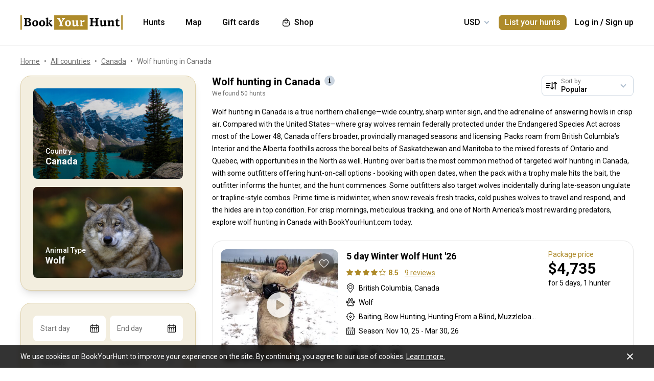

--- FILE ---
content_type: text/javascript; charset=utf-8
request_url: https://static.cdn.bookyourhunt.com/_nuxt/CC4e6yNv.js
body_size: 435
content:
import{a4 as i}from"./Co9O2k88.js";const a=""+new URL("video.k6ATy0zD.jpg",import.meta.url).href,n=""+new URL("video-af.D4128Eil.jpg",import.meta.url).href,s={mainImage:{default:"",AF:"africa"},slides:{default:["GiftCard","Jim","Subscriptions","InviteFriend"],NA:["GiftCard","Jim","Subscriptions","InviteFriend"],AF:["GiftCard","MeatHuntsAfrica","Alex"]},promoVideo:{default:"https://www.youtube.com/embed/b_MPDHLR0EI?rel=0&autoplay=1&wmode=transparent",AF:"https://www.youtube.com/embed/b_MPDHLR0EI?rel=0&autoplay=1&wmode=transparent"},partnerInvitationVideo:{default:{videoUrl:"https://www.youtube.com/embed/Cv3gKPDWgtI?rel=0&autoplay=1&wmode=transparent",videoCoverUrl:a,description:"James Reed, BookYourHunt director in North America, shares our story and invites you to list your business with us."},AF:{videoUrl:"https://www.youtube.com/embed/_I5O16kIWB0?rel=0&autoplay=1&wmode=transparent",videoCoverUrl:n,description:"We invite the best outfitters and landowners to join us on BookYourHunt."}},popularDestinations:{default:["AR","CA","US"],NA:["US","CA","ZA"],AF:["ZA","NA","US"]}},u=o=>{const{countryCode:t,worldRegionCode:r}=i().location.value||{},e=s[o];return e[t]||e[r]||e.default},l=()=>({getPromo:u});export{l as u};


--- FILE ---
content_type: text/javascript; charset=utf-8
request_url: https://static.cdn.bookyourhunt.com/_nuxt/BCm7iFpx.js
body_size: 132
content:
import{dS as l,u as c}from"./Co9O2k88.js";const a=l(({query:r})=>{const{isAuth:o,logout:u}=c();if(!o.value)return;const{redirect:n,ReturnUrl:s,returnUrl:i}=r,t=n||s||i||"/",e="logout";if(t.includes(e)){u();return}window.location.href=`${t}${t.includes("?")?"&":"?"}${e}`});export{a as default};


--- FILE ---
content_type: text/javascript; charset=utf-8
request_url: https://static.cdn.bookyourhunt.com/_nuxt/CC9m8nwk.js
body_size: -90
content:
import{g as e}from"./Co9O2k88.js";const o=()=>e().$device;export{o as u};


--- FILE ---
content_type: text/javascript; charset=utf-8
request_url: https://static.cdn.bookyourhunt.com/_nuxt/CgwJgqoP.js
body_size: 639
content:
import{bE as a,bz as n,bH as e,ci as s,c2 as o}from"./Co9O2k88.js";import{c as u,a as r,e as g,i as l}from"./DH8Coldl.js";const m=[a.BigGame,a.SmallGame,a.WingShooting,a.Waterfowl,a.SheepGoat,a.PlainsGame,a.BigFour,a.BigFive,a.DangerousGame,a.Predators].reduce((t,i)=>(t[i]=u[i],t),{}),c=[n.RifleHunting,n.BowHunting,n.ShotgunHunting,n.Muzzleloader,n.Stalking,n.HighSeat,n.WalkUpWithDogs,n.HuntingFromABlind,n.Baiting,n.DrivenHunt,n.Monteria,n.DrivenBirdHunt,n.ManagementHunt,n.Calling,n.MeatHunt,n.MountainHunting,n.Rattling,n.HorsebackHunting,n.CrossbowHunting].reduce((t,i)=>(t[i]=r[i],t),{}),d=[e.Easy,e.Regular,e.Difficult,e.Extreme].reduce((t,i)=>(t[i]=g[i],t),{}),D=Object.values(s),f=[o.Booked,o.Pending,o.NotBooked].reduce((t,i)=>(t[i]=l[i],t),{});export{c as a,f as c,m as g,d as h,D as l};


--- FILE ---
content_type: text/javascript; charset=utf-8
request_url: https://static.cdn.bookyourhunt.com/_nuxt/DrjG_-yk.js
body_size: 478
content:
import{d as u,bm as l,aK as d,bi as f,bn as _,a7 as h,c as B,aG as b,o as x}from"./Co9O2k88.js";const y={ref:"root"},k=u({__name:"index",props:{options:{},mutations:{type:Boolean}},emits:["change","ready"],setup(c,{expose:m,emit:p}){const a=c,i=p,s=l("root");let o,t,n;d(()=>{o=f(s,([{isIntersecting:e}])=>{i("change",e)},a.options),a.mutations&&(t=_(s,()=>{var e;n&&clearTimeout(n),n=setTimeout(()=>{i("ready"),t.stop()},(e=s.value)!=null&&e.childElementCount?0:300)},{childList:!0}))});const r=()=>{o==null||o.stop()};return h(()=>{r(),t==null||t.stop()}),m({stop:r}),(e,T)=>(x(),B("div",y,[b(e.$slots,"default")],512))}});export{k as _};


--- FILE ---
content_type: text/javascript; charset=utf-8
request_url: https://static.cdn.bookyourhunt.com/_nuxt/D3U4qjuq.js
body_size: 256
content:
import{U as s}from"./Co9O2k88.js";var n=(i=>(i.countries="countries",i.worldRegions="world-regions",i.animals="animals",i.huntingMethods="hunting-methods",i.gameClassifications="game-classification",i.guidingTypes="guiding-types",i.associations="associations",i))(n||{});const o=i=>({countries:"countries","world-regions":"world regions",animals:"animals","hunting-methods":"hunting methods","game-classification":"game classifications","guiding-types":"guiding types",associations:"associations"})[i],t=i=>({countries:"pin","world-regions":"globe",animals:"species","hunting-methods":"target","game-classification":"lion","guiding-types":"guiding",associations:"associations"})[i],e=i=>({countries:s.destinations,"world-regions":s.destinations,animals:s.animals,"hunting-methods":s.huntingMethods,"game-classification":s.gameClassifications,"guiding-types":s.guidingTypes,associations:s.associations})[i],l=i=>({countries:"all countries","world-regions":"all world regions",animals:"all animals","hunting-methods":"all hunting methods","game-classification":"all game classifications","guiding-types":"all guiding types",associations:"associations"})[i],g=i=>({countries:"all available hunting destinations","world-regions":"all continents",animals:"all available species","hunting-methods":"all hunting methods","game-classification":"all available game","guiding-types":"all guiding types",associations:"information about hunting associations"})[i];export{n as C,l as a,g as b,o as c,e as d,t as e};


--- FILE ---
content_type: text/javascript; charset=utf-8
request_url: https://static.cdn.bookyourhunt.com/_nuxt/DcLByAjI.js
body_size: 201520
content:
import{_ as f}from"./2kHzNDDY.js";import{_ as v}from"./whU4u3C_.js";import{d as J,i as R,r as U,a2 as m,c as k,o as n,e as S,w as H,k as B,b as e,dd as T,m as F,t as i,ai as p,J as L,K as X,ct as r}from"./Co9O2k88.js";const x="[data-uri]",y="[data-uri]",z="[data-uri]",W="[data-uri]",Z="[data-uri]",q="[data-uri]",j="[data-uri]",_="[data-uri]",$="[data-uri]",AA="[data-uri]",gA="[data-uri]",aA="[data-uri]",eA="[data-uri]",BA="[data-uri]",sA="[data-uri]",CA="[data-uri]",EA="[data-uri]",oA="[data-uri]",iA="[data-uri]",QA="[data-uri]",IA="[data-uri]",tA="[data-uri]",wA="[data-uri]",RA="[data-uri]",UA="[data-uri]",kA="[data-uri]",nA="[data-uri]",lA="[data-uri]",cA="[data-uri]",SA="[data-uri]",GA="[data-uri]",DA="[data-uri]",YA="[data-uri]",KA="[data-uri]",dA="[data-uri]",VA="[data-uri]",mA="[data-uri]",HA="[data-uri]",FA="[data-uri]",pA="[data-uri]",OA="[data-uri]",uA="[data-uri]",bA="[data-uri]",hA="[data-uri]",MA="[data-uri]",NA="[data-uri]",PA="[data-uri]",fA="[data-uri]",vA="[data-uri]",JA="[data-uri]",TA="[data-uri]",LA="[data-uri]",XA="[data-uri]",rA="[data-uri]",xA="[data-uri]",yA="[data-uri]",zA="[data-uri]",WA="[data-uri]",ZA="[data-uri]",qA="[data-uri]",jA="[data-uri]",_A="[data-uri]",$A="[data-uri]",Ag="[data-uri]",gg="[data-uri]",ag="[data-uri]",eg="[data-uri]",Bg="[data-uri]",sg="[data-uri]",Cg="[data-uri]",Eg="[data-uri]",og="[data-uri]",ig="[data-uri]",Qg="[data-uri]",Ig="[data-uri]",tg="[data-uri]",wg="[data-uri]",Rg="[data-uri]",Ug="[data-uri]",kg="[data-uri]",ng="[data-uri]",lg="[data-uri]",cg="[data-uri]",Sg="[data-uri]",Gg="[data-uri]",Dg="[data-uri]",Yg="[data-uri]",Kg="[data-uri]",dg="[data-uri]",Vg="[data-uri]",mg="[data-uri]",Hg="[data-uri]",Fg="[data-uri]",pg="[data-uri]",Og="[data-uri]",ug="[data-uri]",bg="[data-uri]",hg="[data-uri]",Mg="[data-uri]",Ng="[data-uri]",Pg="[data-uri]",fg="[data-uri]",vg="[data-uri]",Jg="[data-uri]",Tg="[data-uri]",Lg="[data-uri]",Xg="[data-uri]",rg="[data-uri]",xg="[data-uri]",yg=""+new URL("IO.OLtHTD9B.png",import.meta.url).href,zg="[data-uri]",Wg="[data-uri]",Zg="[data-uri]",qg="[data-uri]",jg="[data-uri]",_g="[data-uri]",$g="[data-uri]",Aa="[data-uri]",ga="[data-uri]",aa="[data-uri]",ea="[data-uri]",Ba="[data-uri]",sa="[data-uri]",Ca="[data-uri]",Ea="[data-uri]",oa="[data-uri]",ia="[data-uri]",Qa="[data-uri]",Ia="[data-uri]",ta="[data-uri]",wa="[data-uri]",Ra="[data-uri]",Ua="[data-uri]",ka="[data-uri]",na="[data-uri]",la="[data-uri]",ca="[data-uri]",Sa="[data-uri]",Ga="[data-uri]",Da="[data-uri]",Ya="[data-uri]",Ka="[data-uri]",da="[data-uri]",Va="[data-uri]",ma="[data-uri]",Ha="[data-uri]",Fa="[data-uri]",pa="[data-uri]",Oa="[data-uri]",ua="[data-uri]",ba="[data-uri]",ha="[data-uri]",Ma="[data-uri]",Na="[data-uri]",Pa="[data-uri]",fa="[data-uri]",va="[data-uri]",Ja="[data-uri]",Ta="[data-uri]",La="[data-uri]",Xa="[data-uri]",ra="[data-uri]",xa="[data-uri]",ya="[data-uri]",za="[data-uri]",Wa="[data-uri]",Za="[data-uri]",qa="[data-uri]",ja="[data-uri]",_a="[data-uri]",$a="[data-uri]",Ae="[data-uri]",ge="[data-uri]",ae="[data-uri]",ee="[data-uri]",Be="[data-uri]",se="[data-uri]",Ce="[data-uri]",Ee="[data-uri]",oe="[data-uri]",ie="[data-uri]",Qe="[data-uri]",Ie="[data-uri]",te=""+new URL("PM.BOlf3OSq.png",import.meta.url).href,we="[data-uri]",Re="[data-uri]",Ue="[data-uri]",ke="[data-uri]",ne="[data-uri]",le="[data-uri]",ce="[data-uri]",Se="[data-uri]",Ge="[data-uri]",De="[data-uri]",Ye="[data-uri]",Ke="[data-uri]",de="[data-uri]",Ve="[data-uri]",me="[data-uri]",He="[data-uri]",Fe="[data-uri]",pe="[data-uri]",Oe="[data-uri]",ue="[data-uri]",be="[data-uri]",he="[data-uri]",Me="[data-uri]",Ne="[data-uri]",Pe="[data-uri]",fe="[data-uri]",ve="[data-uri]",Je="[data-uri]",Te="[data-uri]",Le="[data-uri]",Xe="[data-uri]",re="[data-uri]",xe="[data-uri]",ye="[data-uri]",ze="[data-uri]",We="[data-uri]",Ze="[data-uri]",qe="[data-uri]",je="[data-uri]",_e="[data-uri]",$e="[data-uri]",AB="[data-uri]",gB="[data-uri]",aB="[data-uri]",eB="[data-uri]",BB="[data-uri]",sB="[data-uri]",CB="[data-uri]",EB="[data-uri]",oB="[data-uri]",iB="[data-uri]",QB="[data-uri]",IB="[data-uri]",tB="[data-uri]",wB="[data-uri]",RB="[data-uri]",UB="[data-uri]",kB="[data-uri]",nB="[data-uri]",lB="[data-uri]",cB="[data-uri]",SB="[data-uri]",GB="[data-uri]",DB="[data-uri]",YB="[data-uri]",KB="[data-uri]",dB="[data-uri]",VB="[data-uri]",mB="[data-uri]",HB="[data-uri]",O=[{code:"+376",mask:"###-###",key:"AD"},{code:"+971 5",mask:"#-###-####",key:"AE"},{code:"+971",mask:"#-###-####",key:"AE"},{code:"+93",mask:"##-###-####",key:"AF"},{code:"+1 268",mask:"###-####",key:"AG"},{code:"+1 264",mask:"###-####",key:"AI"},{code:"+355",mask:"### ###-###",key:"AL"},{code:"+374",mask:"##-###-###",key:"AM"},{code:"+599",mask:"###-####",key:"AN"},{code:"+244",mask:"### ###-###",key:"AO"},{code:"+672 1",mask:"##-###",key:"AQ"},{code:"+54",mask:"### ###-####",key:"AR"},{code:"+1 684",mask:"###-####",key:"AS"},{code:"+43",mask:"### ###-####",key:"AT"},{code:"+61",mask:"### ### ###",key:"AU"},{code:"+297",mask:"###-####",key:"AW"},{code:"+994",mask:"##-###-##-##",key:"AZ"},{code:"+387",mask:"##-####?#?#",key:"BA"},{code:"+1 246",mask:"###-####",key:"BB"},{code:"+880",mask:"##-###-###",key:"BD"},{code:"+32",mask:"### ###-###",key:"BE"},{code:"+226",mask:"##-##-####",key:"BF"},{code:"+359",mask:"### ###-###",key:"BG"},{code:"+973",mask:"####-####",key:"BH"},{code:"+257",mask:"##-##-####",key:"BI"},{code:"+229",mask:"##-##-####",key:"BJ"},{code:"+1 441",mask:"###-####",key:"BM"},{code:"+673",mask:"###-####",key:"BN"},{code:"+591",mask:"#-###-####",key:"BO"},{code:"+55",mask:"## ####-##?#?#?#",key:"BR"},{code:"+557",mask:"## ####-##?#?#?#",key:"BR"},{code:"+559",mask:"## ####-##?#?#?#",key:"BR"},{code:"+1 242",mask:"###-####",key:"BS"},{code:"+975 17",mask:"###-###",key:"BT"},{code:"+975",mask:"#-###-###",key:"BT"},{code:"+267",mask:"##-###-###",key:"BW"},{code:"+375",mask:"## ###-##-##",key:"BY"},{code:"+501",mask:"###-####",key:"BZ"},{code:"+243",mask:"### ###-###",key:"CD"},{code:"+236",mask:"##-##-####",key:"CF"},{code:"+242",mask:"##-###-####",key:"CG"},{code:"+41",mask:"##-###-####",key:"CH"},{code:"+225",mask:"##-###-###",key:"CI"},{code:"+682",mask:"##-###",key:"CK"},{code:"+56",mask:"#-####-####",key:"CL"},{code:"+237",mask:"####-####",key:"CM"},{code:"+86",mask:"### ####-###?#?#?#",key:"CN"},{code:"+57",mask:"### ###-####",key:"CO"},{code:"+506",mask:"####-####",key:"CR"},{code:"+53",mask:"#-###-####",key:"CU"},{code:"+238",mask:"### ##-##",key:"CV"},{code:"+357",mask:"##-###-###",key:"CY"},{code:"+420",mask:"### ###-###",key:"CZ"},{code:"+49",mask:"###-###-?#?#?#?#?#?#",key:"DE"},{code:"+253",mask:"##-##-##-##",key:"DJ"},{code:"+45",mask:"##-##-##-##",key:"DK"},{code:"+1 767",mask:"###-####",key:"DM"},{code:"+1 809",mask:"###-####",key:"DO"},{code:"+1 829",mask:"###-####",key:"DO"},{code:"+1 849",mask:"###-####",key:"DO"},{code:"+213",mask:"##-###-####",key:"DZ"},{code:"+593",mask:"#-###-###?#?#?#",key:"EC"},{code:"+372",mask:"###-###?#?#?#",key:"EE"},{code:"+20",mask:"### ###-####",key:"EG"},{code:"+291",mask:"#-###-###",key:"ER"},{code:"+34",mask:"### ###-###",key:"ES"},{code:"+251",mask:"##-###-####",key:"ET"},{code:"+358",mask:"### ###-##-##",key:"FI"},{code:"+679",mask:"##-#####",key:"FJ"},{code:"+500",mask:"#####",key:"FK"},{code:"+691",mask:"###-####",key:"FM"},{code:"+298",mask:"###-###",key:"FO"},{code:"+262",mask:"#####-####",key:"FR"},{code:"+33",mask:"### ###-###",key:"FR"},{code:"+508",mask:"##-####",key:"FR"},{code:"+590",mask:"### ###-###",key:"FR"},{code:"+241",mask:"#-##-##-##",key:"GA"},{code:"+1 473",mask:"###-####",key:"GD"},{code:"+995",mask:"### ###-###",key:"GE"},{code:"+594",mask:"#####-####",key:"GF"},{code:"+233",mask:"### ###-###",key:"GH"},{code:"+350",mask:"###-#####",key:"GI"},{code:"+299",mask:"##-##-##",key:"GL"},{code:"+220",mask:"### ##-##",key:"GM"},{code:"+224",mask:"##-###-###",key:"GN"},{code:"+240",mask:"##-###-####",key:"GQ"},{code:"+30",mask:"### ###-####",key:"GR"},{code:"+502",mask:"#-###-####",key:"GT"},{code:"+1 671",mask:"###-####",key:"GU"},{code:"+245",mask:"#-######",key:"GW"},{code:"+592",mask:"###-####",key:"GY"},{code:"+852",mask:"####-####",key:"HK"},{code:"+504",mask:"####-####",key:"HN"},{code:"+385",mask:"##-###-###",key:"HR"},{code:"+509",mask:"##-##-####",key:"HT"},{code:"+36",mask:"### ###-###",key:"HU"},{code:"+62",mask:"##-###-##?#?#?#?#",key:"ID"},{code:"+62 8",mask:"## ###-###?#?#?#",key:"ID"},{code:"+353",mask:"### ###-###",key:"IE"},{code:"+972 5",mask:"#-###-####",key:"IL"},{code:"+972",mask:"#-###-####",key:"IL"},{code:"+91",mask:"#### ###-###",key:"IN"},{code:"+246",mask:"###-####",key:"IO"},{code:"+964",mask:"### ###-####",key:"IQ"},{code:"+98",mask:"### ###-####",key:"IR"},{code:"+354",mask:"###-####",key:"IS"},{code:"+39",mask:"### ####-###",key:"IT"},{code:"+1 876",mask:"###-####",key:"JM"},{code:"+962",mask:"#-####-####",key:"JO"},{code:"+81",mask:"### ###-##?#?#?#",key:"JP"},{code:"+254",mask:"###-######",key:"KE"},{code:"+996",mask:"### ###-###",key:"KG"},{code:"+855",mask:"##-###-###",key:"KH"},{code:"+686",mask:"##-###",key:"KI"},{code:"+269",mask:"##-#####",key:"KM"},{code:"+1 869",mask:"###-####",key:"KN"},{code:"+850",mask:"###-###?#?#?#?#?#?#?#?#?#?#?#?#",key:"KP"},{code:"+82",mask:"##-###-####",key:"KR"},{code:"+965",mask:"####-####",key:"KW"},{code:"+1 345",mask:"###-####",key:"KY"},{code:"+7 6",mask:"## ###-##-##",key:"KZ"},{code:"+7 7",mask:"## ###-##-##",key:"KZ"},{code:"+856 20",mask:"## ###-###",key:"LA"},{code:"+856",mask:"##-###-###",key:"LA"},{code:"+961",mask:"#-###-###?#?#",key:"LB"},{code:"+1 758",mask:"###-####",key:"LC"},{code:"+423",mask:"### ###-####",key:"LI"},{code:"+94",mask:"##-###-####",key:"LK"},{code:"+231",mask:"##-###-###",key:"LR"},{code:"+266",mask:"#-###-####",key:"LS"},{code:"+370",mask:"### ##-###",key:"LT"},{code:"+352",mask:"### ###-###",key:"LU"},{code:"+371",mask:"##-###-###",key:"LV"},{code:"+218 21",mask:"###-####",key:"LY"},{code:"+218",mask:"##-###-###",key:"LY"},{code:"+212",mask:"##-####-###",key:"MA"},{code:"+377",mask:"### ###-###",key:"MC"},{code:"+377",mask:"##-###-##?#?#?#",key:"MC"},{code:"+373",mask:"####-####",key:"MD"},{code:"+382",mask:"##-###-###",key:"ME"},{code:"+261",mask:"##-##-#####",key:"MG"},{code:"+692",mask:"###-####",key:"MH"},{code:"+389",mask:"##-###-###",key:"MK"},{code:"+223",mask:"##-##-####",key:"ML"},{code:"+95",mask:"###-##?#?#?#?#",key:"MM"},{code:"+976",mask:"##-##-####",key:"MN"},{code:"+853",mask:"####-####",key:"MO"},{code:"+1 670",mask:"###-####",key:"MP"},{code:"+596",mask:"### ##-##-##",key:"MQ"},{code:"+222",mask:"##-##-####",key:"MR"},{code:"+1 664",mask:"###-####",key:"MS"},{code:"+356",mask:"####-####",key:"MT"},{code:"+230",mask:"###-####",key:"MU"},{code:"+960",mask:"###-####",key:"MV"},{code:"+265 1",mask:"###-###",key:"MW"},{code:"+265",mask:"#-####-####",key:"MW"},{code:"+52",mask:"### ###-#?#?#?#?#",key:"MX"},{code:"+60",mask:"#-###-###?#?#?#?#",key:"MY"},{code:"+258",mask:"###-###-###",key:"MZ"},{code:"+264",mask:"##-###-####",key:"NA"},{code:"+687",mask:"##-####",key:"NC"},{code:"+227",mask:"##-##-####",key:"NE"},{code:"+672 3",mask:"##-###",key:"NF"},{code:"+234",mask:"##-###-#?#?#?#?#?#",key:"NG"},{code:"+505",mask:"####-####",key:"NI"},{code:"+31",mask:"##-###-####",key:"NL"},{code:"+47",mask:"### ##-###",key:"NO"},{code:"+977",mask:"##-###-###",key:"NP"},{code:"+674",mask:"###-####",key:"NR"},{code:"+683",mask:"####",key:"NU"},{code:"+64",mask:"##-###-##?#?#?#?#",key:"NZ"},{code:"+968",mask:"##-###-###",key:"OM"},{code:"+507",mask:"### ###-#?#",key:"PA"},{code:"+51",mask:"### ###-###",key:"PE"},{code:"+689",mask:"##-##-##",key:"PF"},{code:"+675",mask:"### ##-###",key:"PG"},{code:"+63",mask:"### ###-####",key:"PH"},{code:"+92",mask:"### ###-####",key:"PK"},{code:"+48",mask:"### ###-###",key:"PL"},{code:"+970",mask:"##-###-####",key:"PS"},{code:"+351",mask:"##-###-####",key:"PT"},{code:"+680",mask:"###-####",key:"PW"},{code:"+595",mask:"### ###-###",key:"PY"},{code:"+974",mask:"####-####",key:"QA"},{code:"+262",mask:"#####-####",key:"RE"},{code:"+40",mask:"##-###-####",key:"RO"},{code:"+381",mask:"##-###-####",key:"RS"},{code:"+7",mask:"### ###-##-##",key:"RU"},{code:"+250",mask:"### ###-###",key:"RW"},{code:"+966 5",mask:"####-####",key:"SA"},{code:"+966",mask:"#-###-####",key:"SA"},{code:"+677",mask:"####?#?#?#?#",key:"SB"},{code:"+248",mask:"#-###-###",key:"SC"},{code:"+249",mask:"##-###-####",key:"SD"},{code:"+46",mask:"##-###-####",key:"SE"},{code:"+65",mask:"####-####",key:"SG"},{code:"+290",mask:"####",key:"SH"},{code:"+386",mask:"##-###-###",key:"SI"},{code:"+421",mask:"### ###-###",key:"SK"},{code:"+232",mask:"##-######",key:"SL"},{code:"+378",mask:"####-######",key:"SM"},{code:"+221",mask:"##-###-####",key:"SN"},{code:"+252",mask:"#-###-##?#?#?#",key:"SO"},{code:"+597",mask:"###-##?#?#?#",key:"SR"},{code:"+239",mask:"##-#####",key:"ST"},{code:"+503",mask:"##-##-####",key:"SV"},{code:"+963",mask:"##-####-###",key:"SY"},{code:"+268",mask:"##-##-####",key:"SZ"},{code:"+1 649",mask:"###-####",key:"TC"},{code:"+235",mask:"##-##-##-##",key:"TD"},{code:"+228",mask:"##-###-###",key:"TG"},{code:"+66",mask:"##-###-##?#?#?#",key:"TH"},{code:"+992",mask:"##-###-####",key:"TJ"},{code:"+690",mask:"####",key:"TK"},{code:"+670 77",mask:"#-#####",key:"TL"},{code:"+670 78",mask:"#-#####",key:"TL"},{code:"+670",mask:"###-####",key:"TL"},{code:"+993",mask:"#-###-####",key:"TM"},{code:"+216",mask:"##-###-###",key:"TN"},{code:"+676",mask:"#####",key:"TO"},{code:"+90",mask:"### ###-####",key:"TR"},{code:"+1 868",mask:"###-####",key:"TT"},{code:"+688 90",mask:"####",key:"TV"},{code:"+688 2",mask:"####",key:"TV"},{code:"+886",mask:"####-###?#?#?#",key:"TW"},{code:"+255",mask:"##-###-####",key:"TZ"},{code:"+380",mask:"## ###-##-##",key:"UA"},{code:"+256",mask:"### ###-###",key:"UG"},{code:"+44",mask:"##-####-####",key:"UK"},{code:"+598",mask:"#-###-##-##",key:"UY"},{code:"+998",mask:"##-###-####",key:"UZ"},{code:"+39 6 698",mask:"#####",key:"VA"},{code:"+1 784",mask:"###-####",key:"VC"},{code:"+58",mask:"### ###-####",key:"VE"},{code:"+1 284",mask:"###-####",key:"VG"},{code:"+1 340",mask:"###-####",key:"VI"},{code:"+84",mask:"##-####-##?#?#?#",key:"VN"},{code:"+678",mask:"##-###?#?#?#",key:"VU"},{code:"+681",mask:"##-####",key:"WF"},{code:"+685",mask:"##-####",key:"WS"},{code:"+967",mask:"#-###-###?#?#?#",key:"YE"},{code:"+27",mask:"##-###-####",key:"ZA"},{code:"+260",mask:"##-###-####",key:"ZM"},{code:"+263",mask:"#-######",key:"ZW"},{code:"+1",mask:"### ###-####",key:"CA",prefix:[403,587,780,825,236,250,604,672,778,204,431,506,709,782,902,226,249,289,343,365,416,437,519,548,613,647,705,807,905,367,418,438,450,514,579,581,819,873,306,639,867]},{code:"+1",mask:"### ###-####",key:"US"}],FB={AF:"Afghanistan",AX:"Aland Islands",AL:"Albania",DZ:"Algeria",AS:"American Samoa",AD:"Andorra",AO:"Angola",AI:"Anguilla",AQ:"Antarctica",AG:"Antigua And Barbuda",AR:"Argentina",AM:"Armenia",AW:"Aruba",AU:"Australia",AT:"Austria",AZ:"Azerbaijan",BS:"Bahamas",BH:"Bahrain",BD:"Bangladesh",BB:"Barbados",BY:"Belarus",BE:"Belgium",BZ:"Belize",BJ:"Benin",BM:"Bermuda",BT:"Bhutan",BO:"Bolivia",BA:"Bosnia And Herzegovina",BW:"Botswana",BV:"Bouvet Island",BR:"Brazil",IO:"British Indian Ocean Territory",BN:"Brunei Darussalam",BG:"Bulgaria",BF:"Burkina Faso",BI:"Burundi",KH:"Cambodia",CM:"Cameroon",CA:"Canada",CV:"Cape Verde",KY:"Cayman Islands",CF:"Central African Republic",TD:"Chad",CL:"Chile",CN:"China",CX:"Christmas Island",CC:"Cocos (Keeling) Islands",CO:"Colombia",KM:"Comoros",CG:"Congo",CD:"Congo, Democratic Republic",CK:"Cook Islands",CR:"Costa Rica",CI:'Cote D"Ivoire',HR:"Croatia",CU:"Cuba",CY:"Cyprus",CZ:"Czech Republic",DK:"Denmark",DJ:"Djibouti",DM:"Dominica",DO:"Dominican Republic",EC:"Ecuador",EG:"Egypt",SV:"El Salvador",GQ:"Equatorial Guinea",ER:"Eritrea",EE:"Estonia",ET:"Ethiopia",FK:"Falkland Islands (Malvinas)",FO:"Faroe Islands",FJ:"Fiji",FI:"Finland",FR:"France",GF:"French Guiana",PF:"French Polynesia",TF:"French Southern Territories",GA:"Gabon",GM:"Gambia",GE:"Georgia",DE:"Germany",GH:"Ghana",GI:"Gibraltar",GR:"Greece",GL:"Greenland",GD:"Grenada",GP:"Guadeloupe",GU:"Guam",GT:"Guatemala",GG:"Guernsey",GN:"Guinea",GW:"Guinea-Bissau",GY:"Guyana",HT:"Haiti",HM:"Heard Island & Mcdonald Islands",VA:"Holy See (Vatican City State)",HN:"Honduras",HK:"Hong Kong",HU:"Hungary",IS:"Iceland",IN:"India",ID:"Indonesia",IR:"Iran, Islamic Republic Of",IQ:"Iraq",IE:"Ireland",IM:"Isle Of Man",IL:"Israel",IT:"Italy",JM:"Jamaica",JP:"Japan",JE:"Jersey",JO:"Jordan",KZ:"Kazakhstan",KE:"Kenya",KI:"Kiribati",KR:"Korea",KP:"Korea, Democratic People's Republic of",KW:"Kuwait",KG:"Kyrgyzstan",LA:'Lao People"s Democratic Republic',LV:"Latvia",LB:"Lebanon",LS:"Lesotho",LR:"Liberia",LY:"Libyan Arab Jamahiriya",LI:"Liechtenstein",LT:"Lithuania",LU:"Luxembourg",MO:"Macao",MK:"Macedonia",MG:"Madagascar",MW:"Malawi",MY:"Malaysia",MV:"Maldives",ML:"Mali",MT:"Malta",MH:"Marshall Islands",MQ:"Martinique",MR:"Mauritania",MU:"Mauritius",YT:"Mayotte",MX:"Mexico",FM:"Micronesia, Federated States Of",MD:"Moldova",MC:"Monaco",MN:"Mongolia",ME:"Montenegro",MS:"Montserrat",MA:"Morocco",MZ:"Mozambique",MM:"Myanmar",NA:"Namibia",NR:"Nauru",NP:"Nepal",NL:"Netherlands",AN:"Netherlands Antilles",NC:"New Caledonia",NZ:"New Zealand",NI:"Nicaragua",NE:"Niger",NG:"Nigeria",NU:"Niue",NF:"Norfolk Island",MP:"Northern Mariana Islands",NO:"Norway",OM:"Oman",PK:"Pakistan",PW:"Palau",PS:"Palestinian Territory, Occupied",PA:"Panama",PG:"Papua New Guinea",PY:"Paraguay",PE:"Peru",PH:"Philippines",PN:"Pitcairn",PL:"Poland",PT:"Portugal",PR:"Puerto Rico",QA:"Qatar",RE:"Reunion",RO:"Romania",RU:"Russian Federation",RW:"Rwanda",BL:"Saint Barthelemy",SH:"Saint Helena",KN:"Saint Kitts And Nevis",LC:"Saint Lucia",MF:"Saint Martin",PM:"Saint Pierre And Miquelon",VC:"Saint Vincent And Grenadines",WS:"Samoa",SM:"San Marino",ST:"Sao Tome And Principe",SA:"Saudi Arabia",SN:"Senegal",RS:"Serbia",SC:"Seychelles",SL:"Sierra Leone",SG:"Singapore",SK:"Slovakia",SI:"Slovenia",SB:"Solomon Islands",SO:"Somalia",ZA:"South Africa",GS:"South Georgia And Sandwich Isl.",ES:"Spain",LK:"Sri Lanka",SD:"Sudan",SR:"Suriname",SJ:"Svalbard And Jan Mayen",SZ:"Swaziland",SE:"Sweden",CH:"Switzerland",SY:"Syrian Arab Republic",TW:"Taiwan",TJ:"Tajikistan",TZ:"Tanzania",TH:"Thailand",TL:"Timor-Leste",TG:"Togo",TK:"Tokelau",TO:"Tonga",TT:"Trinidad And Tobago",TN:"Tunisia",TR:"Turkey",TM:"Turkmenistan",TC:"Turks And Caicos Islands",TV:"Tuvalu",UG:"Uganda",UA:"Ukraine",AE:"United Arab Emirates",UK:"United Kingdom",US:"United States",UM:"United States Outlying Islands",UY:"Uruguay",UZ:"Uzbekistan",VU:"Vanuatu",VE:"Venezuela",VN:"Vietnam",VG:"Virgin Islands, British",VI:"Virgin Islands, U.S.",WF:"Wallis And Futuna",EH:"Western Sahara",YE:"Yemen",ZM:"Zambia",ZW:"Zimbabwe"},pB=["src"],OB={class:"modal-phone__search mb-2"},uB={class:"modal-phone__box"},bB=["onClick"],hB=["src"],MB={class:"modal-phone__item-code"},NB={key:1},TB=J({__name:"index",props:{modelValue:{},name:{},label:{},validation:{}},emits:["update:modelValue"],setup(u,{emit:b}){const G=A=>new URL(Object.assign({"../../assets/flags/AD.png":x,"../../assets/flags/AE.png":y,"../../assets/flags/AF.png":z,"../../assets/flags/AG.png":W,"../../assets/flags/AI.png":Z,"../../assets/flags/AL.png":q,"../../assets/flags/AM.png":j,"../../assets/flags/AN.png":_,"../../assets/flags/AO.png":$,"../../assets/flags/AQ.png":AA,"../../assets/flags/AR.png":gA,"../../assets/flags/AS.png":aA,"../../assets/flags/AT.png":eA,"../../assets/flags/AU.png":BA,"../../assets/flags/AW.png":sA,"../../assets/flags/AX.png":CA,"../../assets/flags/AZ.png":EA,"../../assets/flags/BA.png":oA,"../../assets/flags/BB.png":iA,"../../assets/flags/BD.png":QA,"../../assets/flags/BE.png":IA,"../../assets/flags/BF.png":tA,"../../assets/flags/BG.png":wA,"../../assets/flags/BH.png":RA,"../../assets/flags/BI.png":UA,"../../assets/flags/BJ.png":kA,"../../assets/flags/BL.png":nA,"../../assets/flags/BM.png":lA,"../../assets/flags/BN.png":cA,"../../assets/flags/BO.png":SA,"../../assets/flags/BQ.png":GA,"../../assets/flags/BR.png":DA,"../../assets/flags/BS.png":YA,"../../assets/flags/BT.png":KA,"../../assets/flags/BV.png":dA,"../../assets/flags/BW.png":VA,"../../assets/flags/BY.png":mA,"../../assets/flags/BZ.png":HA,"../../assets/flags/CA.png":FA,"../../assets/flags/CC.png":pA,"../../assets/flags/CD.png":OA,"../../assets/flags/CF.png":uA,"../../assets/flags/CG.png":bA,"../../assets/flags/CH.png":hA,"../../assets/flags/CI.png":MA,"../../assets/flags/CK.png":NA,"../../assets/flags/CL.png":PA,"../../assets/flags/CM.png":fA,"../../assets/flags/CN.png":vA,"../../assets/flags/CO.png":JA,"../../assets/flags/CR.png":TA,"../../assets/flags/CU.png":LA,"../../assets/flags/CV.png":XA,"../../assets/flags/CW.png":rA,"../../assets/flags/CX.png":xA,"../../assets/flags/CY.png":yA,"../../assets/flags/CZ.png":zA,"../../assets/flags/DE.png":WA,"../../assets/flags/DJ.png":ZA,"../../assets/flags/DK.png":qA,"../../assets/flags/DM.png":jA,"../../assets/flags/DO.png":_A,"../../assets/flags/DZ.png":$A,"../../assets/flags/EC.png":Ag,"../../assets/flags/EE.png":gg,"../../assets/flags/EG.png":ag,"../../assets/flags/EH.png":eg,"../../assets/flags/ER.png":Bg,"../../assets/flags/ES.png":sg,"../../assets/flags/ET.png":Cg,"../../assets/flags/EU.png":Eg,"../../assets/flags/FI.png":og,"../../assets/flags/FJ.png":ig,"../../assets/flags/FK.png":Qg,"../../assets/flags/FM.png":Ig,"../../assets/flags/FO.png":tg,"../../assets/flags/FR.png":wg,"../../assets/flags/GA.png":Rg,"../../assets/flags/GB.png":Ug,"../../assets/flags/GD.png":kg,"../../assets/flags/GE-AB.png":ng,"../../assets/flags/GE.png":lg,"../../assets/flags/GF.png":cg,"../../assets/flags/GG.png":Sg,"../../assets/flags/GH.png":Gg,"../../assets/flags/GI.png":Dg,"../../assets/flags/GL.png":Yg,"../../assets/flags/GM.png":Kg,"../../assets/flags/GN.png":dg,"../../assets/flags/GP.png":Vg,"../../assets/flags/GQ.png":mg,"../../assets/flags/GR.png":Hg,"../../assets/flags/GS.png":Fg,"../../assets/flags/GT.png":pg,"../../assets/flags/GU.png":Og,"../../assets/flags/GW.png":ug,"../../assets/flags/GY.png":bg,"../../assets/flags/HK.png":hg,"../../assets/flags/HM.png":Mg,"../../assets/flags/HN.png":Ng,"../../assets/flags/HR.png":Pg,"../../assets/flags/HT.png":fg,"../../assets/flags/HU.png":vg,"../../assets/flags/IC.png":Jg,"../../assets/flags/ID.png":Tg,"../../assets/flags/IE.png":Lg,"../../assets/flags/IL.png":Xg,"../../assets/flags/IM.png":rg,"../../assets/flags/IN.png":xg,"../../assets/flags/IO.png":yg,"../../assets/flags/IQ.png":zg,"../../assets/flags/IR.png":Wg,"../../assets/flags/IS.png":Zg,"../../assets/flags/IT.png":qg,"../../assets/flags/JE.png":jg,"../../assets/flags/JM.png":_g,"../../assets/flags/JO.png":$g,"../../assets/flags/JP.png":Aa,"../../assets/flags/KE.png":ga,"../../assets/flags/KG.png":aa,"../../assets/flags/KH.png":ea,"../../assets/flags/KI.png":Ba,"../../assets/flags/KM.png":sa,"../../assets/flags/KN.png":Ca,"../../assets/flags/KP.png":Ea,"../../assets/flags/KR.png":oa,"../../assets/flags/KW.png":ia,"../../assets/flags/KY.png":Qa,"../../assets/flags/KZ.png":Ia,"../../assets/flags/LA.png":ta,"../../assets/flags/LB.png":wa,"../../assets/flags/LC.png":Ra,"../../assets/flags/LI.png":Ua,"../../assets/flags/LK.png":ka,"../../assets/flags/LR.png":na,"../../assets/flags/LS.png":la,"../../assets/flags/LT.png":ca,"../../assets/flags/LU.png":Sa,"../../assets/flags/LV.png":Ga,"../../assets/flags/LY.png":Da,"../../assets/flags/MA.png":Ya,"../../assets/flags/MC.png":Ka,"../../assets/flags/MD.png":da,"../../assets/flags/ME.png":Va,"../../assets/flags/MF.png":ma,"../../assets/flags/MG.png":Ha,"../../assets/flags/MH.png":Fa,"../../assets/flags/MK.png":pa,"../../assets/flags/ML.png":Oa,"../../assets/flags/MM.png":ua,"../../assets/flags/MN.png":ba,"../../assets/flags/MO.png":ha,"../../assets/flags/MP.png":Ma,"../../assets/flags/MQ.png":Na,"../../assets/flags/MR.png":Pa,"../../assets/flags/MS.png":fa,"../../assets/flags/MT.png":va,"../../assets/flags/MU.png":Ja,"../../assets/flags/MV.png":Ta,"../../assets/flags/MW.png":La,"../../assets/flags/MX.png":Xa,"../../assets/flags/MY.png":ra,"../../assets/flags/MZ.png":xa,"../../assets/flags/NA.png":ya,"../../assets/flags/NC.png":za,"../../assets/flags/NE.png":Wa,"../../assets/flags/NF.png":Za,"../../assets/flags/NG.png":qa,"../../assets/flags/NI.png":ja,"../../assets/flags/NL.png":_a,"../../assets/flags/NO.png":$a,"../../assets/flags/NP.png":Ae,"../../assets/flags/NR.png":ge,"../../assets/flags/NU.png":ae,"../../assets/flags/NZ.png":ee,"../../assets/flags/OM.png":Be,"../../assets/flags/PA.png":se,"../../assets/flags/PE.png":Ce,"../../assets/flags/PF.png":Ee,"../../assets/flags/PG.png":oe,"../../assets/flags/PH.png":ie,"../../assets/flags/PK.png":Qe,"../../assets/flags/PL.png":Ie,"../../assets/flags/PM.png":te,"../../assets/flags/PN.png":we,"../../assets/flags/PR.png":Re,"../../assets/flags/PS.png":Ue,"../../assets/flags/PT.png":ke,"../../assets/flags/PW.png":ne,"../../assets/flags/PY.png":le,"../../assets/flags/QA.png":ce,"../../assets/flags/RE.png":Se,"../../assets/flags/RO.png":Ge,"../../assets/flags/RS.png":De,"../../assets/flags/RU.png":Ye,"../../assets/flags/RW.png":Ke,"../../assets/flags/SA.png":de,"../../assets/flags/SB.png":Ve,"../../assets/flags/SC.png":me,"../../assets/flags/SD.png":He,"../../assets/flags/SE.png":Fe,"../../assets/flags/SG.png":pe,"../../assets/flags/SH.png":Oe,"../../assets/flags/SI.png":ue,"../../assets/flags/SJ.png":be,"../../assets/flags/SK.png":he,"../../assets/flags/SL.png":Me,"../../assets/flags/SM.png":Ne,"../../assets/flags/SN.png":Pe,"../../assets/flags/SO.png":fe,"../../assets/flags/SR.png":ve,"../../assets/flags/SS.png":Je,"../../assets/flags/ST.png":Te,"../../assets/flags/SV.png":Le,"../../assets/flags/SX.png":Xe,"../../assets/flags/SY.png":re,"../../assets/flags/SZ.png":xe,"../../assets/flags/TC.png":ye,"../../assets/flags/TD.png":ze,"../../assets/flags/TF.png":We,"../../assets/flags/TG.png":Ze,"../../assets/flags/TH.png":qe,"../../assets/flags/TJ.png":je,"../../assets/flags/TK.png":_e,"../../assets/flags/TL.png":$e,"../../assets/flags/TM.png":AB,"../../assets/flags/TN.png":gB,"../../assets/flags/TO.png":aB,"../../assets/flags/TR.png":eB,"../../assets/flags/TT.png":BB,"../../assets/flags/TV.png":sB,"../../assets/flags/TW.png":CB,"../../assets/flags/TZ.png":EB,"../../assets/flags/UA.png":oB,"../../assets/flags/UG.png":iB,"../../assets/flags/UK.png":QB,"../../assets/flags/UM.png":IB,"../../assets/flags/US.png":tB,"../../assets/flags/UY.png":wB,"../../assets/flags/UZ.png":RB,"../../assets/flags/VA.png":UB,"../../assets/flags/VC.png":kB,"../../assets/flags/VE.png":nB,"../../assets/flags/VG.png":lB,"../../assets/flags/VI.png":cB,"../../assets/flags/VN.png":SB,"../../assets/flags/VU.png":GB,"../../assets/flags/WF.png":DB,"../../assets/flags/WS.png":YB,"../../assets/flags/YE.png":KB,"../../assets/flags/YT.png":dB,"../../assets/flags/ZA.png":VB,"../../assets/flags/ZM.png":mB,"../../assets/flags/ZW.png":HB})[`../../assets/flags/${A}.png`],import.meta.url).href,Q=u,h=b,D=R({get(){return Q.modelValue},set(A){h("update:modelValue",A?K.value:"")}}),Y=U(null),I=U(""),s=U(""),o=U(O.slice(-1)[0]),K=R(()=>`${o.value.code}${s.value}`.replace(/[-\s]/g,"")),t=R(()=>O.map(A=>({...A,country:FB[A.key]}))),d=R(()=>{const A=I.value.toLowerCase();return A?t.value.filter(({country:g,key:C})=>g&&g.toLowerCase().startsWith(A)||C.toLowerCase().startsWith(A)):t.value}),V=A=>{o.value={...A,mask:`${A.mask}?#?#?#?#`}};m(D,(A,g)=>{A&&A!==g&&A!==K.value&&t.value.some(({code:C,prefix:w},a)=>{const E=C.replace(/[\s]/g,"");if(A.startsWith(E)){if(w){const l=A.replace(E,"");if(!w.some(c=>l.startsWith(String(c))))return!1}return V(t.value[a]),s.value=A.replace(E,""),!0}return!1})},{immediate:!0}),m(s,A=>{D.value=A});const M=A=>{V(A),r("modal-phone")},N=()=>{var A;(A=Y.value)==null||A.focus()};return(A,g)=>{const C=f,w=v;return n(),k("div",null,[S(C,{ref_key:"refInput",ref:Y,modelValue:e(s),"onUpdate:modelValue":g[1]||(g[1]=a=>p(s)?s.value=a:null),name:Q.name,label:Q.label,validation:Q.validation,mask:e(o).mask,autocomplete:!1,class:"phone"},{prepend:H(()=>[B("button",{type:"button",class:"phone__code",onClick:g[0]||(g[0]=a=>e(T)("modal-phone"))},[B("img",{src:G(e(o).key),class:"phone__code-img",alt:""},null,8,pB),F(" "+i(e(o).code),1)])]),_:1},8,["modelValue","name","label","validation","mask"]),S(w,{name:"modal-phone",class:"modal-phone",title:A.$t("Select country"),onClose:N},{default:H(()=>[B("div",OB,[S(C,{modelValue:e(I),"onUpdate:modelValue":g[2]||(g[2]=a=>p(I)?I.value=a:null),name:"search",autofocus:"",label:A.$t("Search country"),debounce:500,indent:!1},null,8,["modelValue","label"])]),B("div",uB,[e(d).length?(n(!0),k(L,{key:0},X(e(d),({key:a,code:E,mask:l,country:c},P)=>(n(),k("div",{key:P,class:"modal-phone__item",onClick:PB=>M({mask:l,key:a,code:E})},[B("img",{src:G(a),class:"modal-phone__item-img",alt:""},null,8,hB),B("div",null,[B("div",MB,i(a)+" "+i(E),1),F(" "+i(c),1)])],8,bB))),128)):(n(),k("h4",NB,i(A.$t("No one country found")),1))])]),_:1},8,["title"])])}}});export{TB as _};


--- FILE ---
content_type: text/javascript; charset=utf-8
request_url: https://static.cdn.bookyourhunt.com/_nuxt/CcnYIImo.js
body_size: 1875
content:
const __vite__mapDeps=(i,m=__vite__mapDeps,d=(m.f||(m.f=["./DYkZp0nd.js","./Dvem91-8.js","./whU4u3C_.js","./Co9O2k88.js"])))=>i.map(i=>d[i]);
import{d as fe,r as a,i as n,cy as de,af as q,dg as pe,c,a5 as B,k as u,e as m,aG as _e,b as l,a as x,w as L,X as F,T as me,L as C,J,b2 as X,K as ye,av as H,M as he,o as r,B as ge,aB as Q,j as ke,D as U,a9 as we,q as be,_ as xe}from"./Co9O2k88.js";import{_ as Ce}from"./BJzHEXu9.js";import{v as Ke}from"./Dbd4OTRv.js";import{u as $e}from"./DxYGib7-.js";import{u as Ie}from"./CC9m8nwk.js";const Ve=be(()=>xe(()=>import("./DYkZp0nd.js"),__vite__mapDeps([0,1,2,3]),import.meta.url).then(y=>y.default||y)),ze={class:"ui-photos-carousel__box"},Te={key:0,class:"ui-photos-carousel__cont"},Ae=["src"],Be={class:"ui-photos-carousel__previews-list"},Le=["onClick"],Pe=["src"],Y=3,K=1,Re=fe({__name:"index",props:{photos:{},videos:{},promo:{},itemKey:{default:"url"},previewKey:{default:"url"},embedKey:{},type:{},blur:{type:Boolean}},setup(y){const s=y,{openVideo:P}=$e(),D=a(null),h=a(null),Z=a(null),g=[],ee=e=>{e&&g.push(e)},$=a(""),k=a(0),t=a(0),i=a(0),p=a(!1),M=a(!1),w=a({0:2}),S=n(()=>w.value[t.value]===2),E=n(()=>{var e;return(e=s.videos)==null?void 0:e.length}),v=n(()=>{const{photos:e,videos:o}=s,_=de(e);return o!=null&&o.length&&_.splice(K,0,o[0]),s.promo&&_.splice(K,0,s.promo),_}),N=n(()=>v.value.length),f=n(()=>N.value-1),oe=n(()=>f.value>0&&{move:({x:e})=>{k.value=e},end:({left:e,right:o})=>{e?V():o?I():k.value=0,M.value=e||o}}),se=n(()=>{const{isMobile:e,isTablet:o}=Ie();return e?[300,300,"fit"]:o?[500,300,"fit"]:[700,400,"fit"]}),O=e=>v.value[e]&&q(v.value[e][s.itemKey],...se.value),R=n(()=>i.value>-1&&O(i.value)),te=n(()=>i.value>-1&&G(v.value[i.value])),G=e=>(e==null?void 0:e.sourceId)||s.embedKey&&e[s.embedKey],le=()=>{var e;(e=D.value)==null||e.focus()},I=()=>{f.value&&b(t.value>0?t.value-1:f.value,"right")},V=()=>{f.value&&b(t.value<f.value?t.value+1:0,"left")},ae=e=>{e===K&&(E.value&&P(s.videos[0]),s.promo&&U("play")),b(e,e>t.value?"left":"right")},ne=()=>{if(M.value)return;let e=t.value;if(e===K){if(E.value){P(s.videos[0]);return}if(s.promo){U("play");return}}we(s.photos,e,s.itemKey)};let z;const b=(e,o="")=>{clearTimeout(z),p.value=e!==t.value,$.value=o,t.value=e,T(e)},T=e=>{if(!v.value[e]||w.value[e]){e<t.value+Y&&T(e+1);return}w.value[e]=1,pe(O(e),()=>{w.value[e]=2,e===t.value&&(z=setTimeout(W,250)),e<t.value+Y&&T(e+1)})},W=()=>{p.value&&(clearTimeout(z),k.value=0,i.value=t.value,ue(),p.value=!1)},ue=()=>{if(!g[i.value]||!h.value)return;const e=g[i.value].offsetLeft+g[i.value].offsetWidth/2-h.value.offsetWidth/2;h.value.scrollTo({left:e,behavior:"smooth"})},ie=e=>e===t.value,re=e=>q(e,100,60);return b(0),p.value=!1,(e,o)=>{const _=ge,j=he,ce=Ce,ve=Ve;return r(),c("div",{ref_key:"refCarousel",ref:D,tabindex:"-1",class:C(["ui-photos-carousel",s.type&&`ui-photos-carousel--${s.type}`]),onClick:le,onKeydown:[o[4]||(o[4]=H(d=>I(),["left"])),o[5]||(o[5]=H(d=>V(),["right"]))]},[B((r(),c("div",ze,[l(N)?(r(),c("div",Te,[m(j,null,{default:L(()=>[B(m(_,{position:"absolute",color:"white",size:"60",class:"z-2"},null,512),[[Q,!l(S)]])]),_:1}),u("div",{class:C(["ui-photos-carousel__img-box",{"ui-photos-carousel__img-box--video":l(te)}]),onClick:ne},[s.blur?(r(),c("div",{key:0,style:F({backgroundImage:`url(${l(R)})`}),class:"ui-photos-carousel__img-bg"},null,4)):x("",!0),m(me,{duration:400,onAfterLeave:W},{default:L(()=>[B(u("img",{style:F({left:`${l(k)}px`}),src:l(R),class:C(["ui-photos-carousel__img",l($)&&`ui-photos-carousel__img--${l($)}`]),loading:"lazy",alt:"",ref_key:"refImg",ref:Z},null,14,Ae),[[Q,l(S)&&!l(p)]])]),_:1})],2)])):x("",!0),l(f)>0?(r(),c(J,{key:1},[u("div",{class:"ui-photos-carousel__control ui-photos-carousel__control--prev",onClick:o[0]||(o[0]=d=>I()),onMousedown:o[1]||(o[1]=X(()=>{},["prevent"]))},o[6]||(o[6]=[u("div",null,null,-1)]),32),u("div",{class:"ui-photos-carousel__control ui-photos-carousel__control--next",onClick:o[2]||(o[2]=d=>V()),onMousedown:o[3]||(o[3]=X(()=>{},["prevent"]))},o[7]||(o[7]=[u("div",null,null,-1)]),32)],64)):x("",!0)])),[[l(Ke),l(oe)]]),u("div",{ref_key:"refPreviews",ref:h,class:"ui-photos-carousel__previews"},[u("div",Be,[(r(!0),c(J,null,ye(l(v),(d,A)=>(r(),c("div",{key:A,ref_for:!0,ref:ee,class:C(["ui-photos-carousel__previews-item",{"ui-photos-carousel__previews-item--active":ie(A),"ui-photos-carousel__previews-item--video":G(d)}]),onClick:De=>ae(A)},[u("img",{src:re(d[s.previewKey]),alt:"",loading:"lazy",class:"ui-photos-carousel__previews-item-img"},null,8,Pe)],10,Le))),128))])],512),m(j,null,{default:L(()=>[m(ce),s.embedKey&&s.promo?(r(),ke(ve,{key:0,url:s.promo[s.embedKey]},null,8,["url"])):x("",!0)]),_:1}),_e(e.$slots,"default")],34)}}});export{Re as _};


--- FILE ---
content_type: text/javascript; charset=utf-8
request_url: https://static.cdn.bookyourhunt.com/_nuxt/D2zpzaX7.js
body_size: -63
content:
import{_ as o}from"./DCxw23lW.js";import"./CqqieUdJ.js";import"./Co9O2k88.js";export{o as default};
